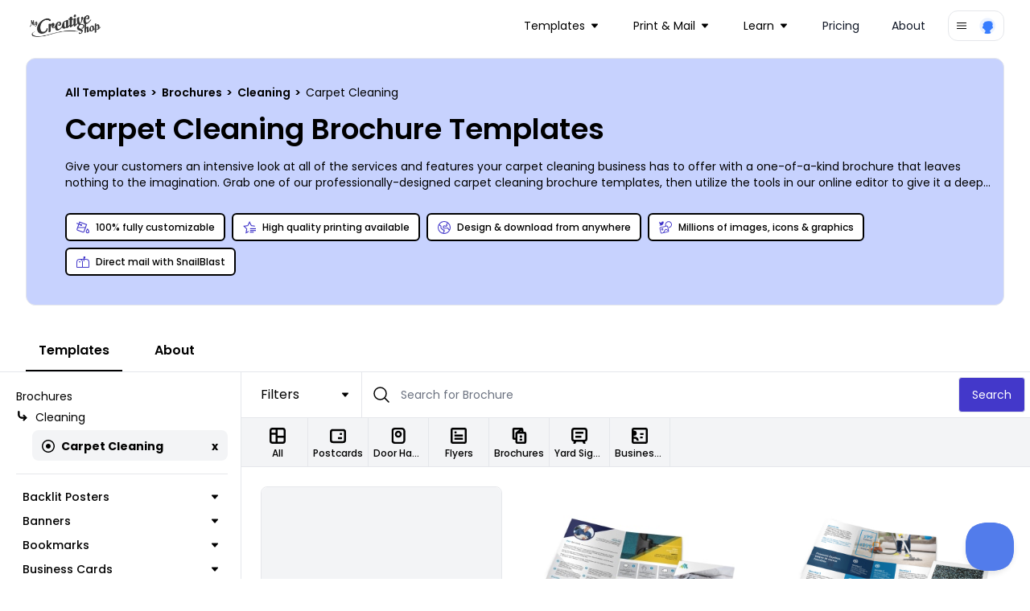

--- FILE ---
content_type: text/html; charset=utf-8
request_url: https://www.google.com/recaptcha/api2/anchor?ar=1&k=6LethcsrAAAAANkzz4vdUIDTf4hDGGo0QpLvt2eb&co=aHR0cHM6Ly93d3cubXljcmVhdGl2ZXNob3AuY29tOjQ0Mw..&hl=en&v=N67nZn4AqZkNcbeMu4prBgzg&size=invisible&anchor-ms=20000&execute-ms=30000&cb=b5bmepqm3via
body_size: 48753
content:
<!DOCTYPE HTML><html dir="ltr" lang="en"><head><meta http-equiv="Content-Type" content="text/html; charset=UTF-8">
<meta http-equiv="X-UA-Compatible" content="IE=edge">
<title>reCAPTCHA</title>
<style type="text/css">
/* cyrillic-ext */
@font-face {
  font-family: 'Roboto';
  font-style: normal;
  font-weight: 400;
  font-stretch: 100%;
  src: url(//fonts.gstatic.com/s/roboto/v48/KFO7CnqEu92Fr1ME7kSn66aGLdTylUAMa3GUBHMdazTgWw.woff2) format('woff2');
  unicode-range: U+0460-052F, U+1C80-1C8A, U+20B4, U+2DE0-2DFF, U+A640-A69F, U+FE2E-FE2F;
}
/* cyrillic */
@font-face {
  font-family: 'Roboto';
  font-style: normal;
  font-weight: 400;
  font-stretch: 100%;
  src: url(//fonts.gstatic.com/s/roboto/v48/KFO7CnqEu92Fr1ME7kSn66aGLdTylUAMa3iUBHMdazTgWw.woff2) format('woff2');
  unicode-range: U+0301, U+0400-045F, U+0490-0491, U+04B0-04B1, U+2116;
}
/* greek-ext */
@font-face {
  font-family: 'Roboto';
  font-style: normal;
  font-weight: 400;
  font-stretch: 100%;
  src: url(//fonts.gstatic.com/s/roboto/v48/KFO7CnqEu92Fr1ME7kSn66aGLdTylUAMa3CUBHMdazTgWw.woff2) format('woff2');
  unicode-range: U+1F00-1FFF;
}
/* greek */
@font-face {
  font-family: 'Roboto';
  font-style: normal;
  font-weight: 400;
  font-stretch: 100%;
  src: url(//fonts.gstatic.com/s/roboto/v48/KFO7CnqEu92Fr1ME7kSn66aGLdTylUAMa3-UBHMdazTgWw.woff2) format('woff2');
  unicode-range: U+0370-0377, U+037A-037F, U+0384-038A, U+038C, U+038E-03A1, U+03A3-03FF;
}
/* math */
@font-face {
  font-family: 'Roboto';
  font-style: normal;
  font-weight: 400;
  font-stretch: 100%;
  src: url(//fonts.gstatic.com/s/roboto/v48/KFO7CnqEu92Fr1ME7kSn66aGLdTylUAMawCUBHMdazTgWw.woff2) format('woff2');
  unicode-range: U+0302-0303, U+0305, U+0307-0308, U+0310, U+0312, U+0315, U+031A, U+0326-0327, U+032C, U+032F-0330, U+0332-0333, U+0338, U+033A, U+0346, U+034D, U+0391-03A1, U+03A3-03A9, U+03B1-03C9, U+03D1, U+03D5-03D6, U+03F0-03F1, U+03F4-03F5, U+2016-2017, U+2034-2038, U+203C, U+2040, U+2043, U+2047, U+2050, U+2057, U+205F, U+2070-2071, U+2074-208E, U+2090-209C, U+20D0-20DC, U+20E1, U+20E5-20EF, U+2100-2112, U+2114-2115, U+2117-2121, U+2123-214F, U+2190, U+2192, U+2194-21AE, U+21B0-21E5, U+21F1-21F2, U+21F4-2211, U+2213-2214, U+2216-22FF, U+2308-230B, U+2310, U+2319, U+231C-2321, U+2336-237A, U+237C, U+2395, U+239B-23B7, U+23D0, U+23DC-23E1, U+2474-2475, U+25AF, U+25B3, U+25B7, U+25BD, U+25C1, U+25CA, U+25CC, U+25FB, U+266D-266F, U+27C0-27FF, U+2900-2AFF, U+2B0E-2B11, U+2B30-2B4C, U+2BFE, U+3030, U+FF5B, U+FF5D, U+1D400-1D7FF, U+1EE00-1EEFF;
}
/* symbols */
@font-face {
  font-family: 'Roboto';
  font-style: normal;
  font-weight: 400;
  font-stretch: 100%;
  src: url(//fonts.gstatic.com/s/roboto/v48/KFO7CnqEu92Fr1ME7kSn66aGLdTylUAMaxKUBHMdazTgWw.woff2) format('woff2');
  unicode-range: U+0001-000C, U+000E-001F, U+007F-009F, U+20DD-20E0, U+20E2-20E4, U+2150-218F, U+2190, U+2192, U+2194-2199, U+21AF, U+21E6-21F0, U+21F3, U+2218-2219, U+2299, U+22C4-22C6, U+2300-243F, U+2440-244A, U+2460-24FF, U+25A0-27BF, U+2800-28FF, U+2921-2922, U+2981, U+29BF, U+29EB, U+2B00-2BFF, U+4DC0-4DFF, U+FFF9-FFFB, U+10140-1018E, U+10190-1019C, U+101A0, U+101D0-101FD, U+102E0-102FB, U+10E60-10E7E, U+1D2C0-1D2D3, U+1D2E0-1D37F, U+1F000-1F0FF, U+1F100-1F1AD, U+1F1E6-1F1FF, U+1F30D-1F30F, U+1F315, U+1F31C, U+1F31E, U+1F320-1F32C, U+1F336, U+1F378, U+1F37D, U+1F382, U+1F393-1F39F, U+1F3A7-1F3A8, U+1F3AC-1F3AF, U+1F3C2, U+1F3C4-1F3C6, U+1F3CA-1F3CE, U+1F3D4-1F3E0, U+1F3ED, U+1F3F1-1F3F3, U+1F3F5-1F3F7, U+1F408, U+1F415, U+1F41F, U+1F426, U+1F43F, U+1F441-1F442, U+1F444, U+1F446-1F449, U+1F44C-1F44E, U+1F453, U+1F46A, U+1F47D, U+1F4A3, U+1F4B0, U+1F4B3, U+1F4B9, U+1F4BB, U+1F4BF, U+1F4C8-1F4CB, U+1F4D6, U+1F4DA, U+1F4DF, U+1F4E3-1F4E6, U+1F4EA-1F4ED, U+1F4F7, U+1F4F9-1F4FB, U+1F4FD-1F4FE, U+1F503, U+1F507-1F50B, U+1F50D, U+1F512-1F513, U+1F53E-1F54A, U+1F54F-1F5FA, U+1F610, U+1F650-1F67F, U+1F687, U+1F68D, U+1F691, U+1F694, U+1F698, U+1F6AD, U+1F6B2, U+1F6B9-1F6BA, U+1F6BC, U+1F6C6-1F6CF, U+1F6D3-1F6D7, U+1F6E0-1F6EA, U+1F6F0-1F6F3, U+1F6F7-1F6FC, U+1F700-1F7FF, U+1F800-1F80B, U+1F810-1F847, U+1F850-1F859, U+1F860-1F887, U+1F890-1F8AD, U+1F8B0-1F8BB, U+1F8C0-1F8C1, U+1F900-1F90B, U+1F93B, U+1F946, U+1F984, U+1F996, U+1F9E9, U+1FA00-1FA6F, U+1FA70-1FA7C, U+1FA80-1FA89, U+1FA8F-1FAC6, U+1FACE-1FADC, U+1FADF-1FAE9, U+1FAF0-1FAF8, U+1FB00-1FBFF;
}
/* vietnamese */
@font-face {
  font-family: 'Roboto';
  font-style: normal;
  font-weight: 400;
  font-stretch: 100%;
  src: url(//fonts.gstatic.com/s/roboto/v48/KFO7CnqEu92Fr1ME7kSn66aGLdTylUAMa3OUBHMdazTgWw.woff2) format('woff2');
  unicode-range: U+0102-0103, U+0110-0111, U+0128-0129, U+0168-0169, U+01A0-01A1, U+01AF-01B0, U+0300-0301, U+0303-0304, U+0308-0309, U+0323, U+0329, U+1EA0-1EF9, U+20AB;
}
/* latin-ext */
@font-face {
  font-family: 'Roboto';
  font-style: normal;
  font-weight: 400;
  font-stretch: 100%;
  src: url(//fonts.gstatic.com/s/roboto/v48/KFO7CnqEu92Fr1ME7kSn66aGLdTylUAMa3KUBHMdazTgWw.woff2) format('woff2');
  unicode-range: U+0100-02BA, U+02BD-02C5, U+02C7-02CC, U+02CE-02D7, U+02DD-02FF, U+0304, U+0308, U+0329, U+1D00-1DBF, U+1E00-1E9F, U+1EF2-1EFF, U+2020, U+20A0-20AB, U+20AD-20C0, U+2113, U+2C60-2C7F, U+A720-A7FF;
}
/* latin */
@font-face {
  font-family: 'Roboto';
  font-style: normal;
  font-weight: 400;
  font-stretch: 100%;
  src: url(//fonts.gstatic.com/s/roboto/v48/KFO7CnqEu92Fr1ME7kSn66aGLdTylUAMa3yUBHMdazQ.woff2) format('woff2');
  unicode-range: U+0000-00FF, U+0131, U+0152-0153, U+02BB-02BC, U+02C6, U+02DA, U+02DC, U+0304, U+0308, U+0329, U+2000-206F, U+20AC, U+2122, U+2191, U+2193, U+2212, U+2215, U+FEFF, U+FFFD;
}
/* cyrillic-ext */
@font-face {
  font-family: 'Roboto';
  font-style: normal;
  font-weight: 500;
  font-stretch: 100%;
  src: url(//fonts.gstatic.com/s/roboto/v48/KFO7CnqEu92Fr1ME7kSn66aGLdTylUAMa3GUBHMdazTgWw.woff2) format('woff2');
  unicode-range: U+0460-052F, U+1C80-1C8A, U+20B4, U+2DE0-2DFF, U+A640-A69F, U+FE2E-FE2F;
}
/* cyrillic */
@font-face {
  font-family: 'Roboto';
  font-style: normal;
  font-weight: 500;
  font-stretch: 100%;
  src: url(//fonts.gstatic.com/s/roboto/v48/KFO7CnqEu92Fr1ME7kSn66aGLdTylUAMa3iUBHMdazTgWw.woff2) format('woff2');
  unicode-range: U+0301, U+0400-045F, U+0490-0491, U+04B0-04B1, U+2116;
}
/* greek-ext */
@font-face {
  font-family: 'Roboto';
  font-style: normal;
  font-weight: 500;
  font-stretch: 100%;
  src: url(//fonts.gstatic.com/s/roboto/v48/KFO7CnqEu92Fr1ME7kSn66aGLdTylUAMa3CUBHMdazTgWw.woff2) format('woff2');
  unicode-range: U+1F00-1FFF;
}
/* greek */
@font-face {
  font-family: 'Roboto';
  font-style: normal;
  font-weight: 500;
  font-stretch: 100%;
  src: url(//fonts.gstatic.com/s/roboto/v48/KFO7CnqEu92Fr1ME7kSn66aGLdTylUAMa3-UBHMdazTgWw.woff2) format('woff2');
  unicode-range: U+0370-0377, U+037A-037F, U+0384-038A, U+038C, U+038E-03A1, U+03A3-03FF;
}
/* math */
@font-face {
  font-family: 'Roboto';
  font-style: normal;
  font-weight: 500;
  font-stretch: 100%;
  src: url(//fonts.gstatic.com/s/roboto/v48/KFO7CnqEu92Fr1ME7kSn66aGLdTylUAMawCUBHMdazTgWw.woff2) format('woff2');
  unicode-range: U+0302-0303, U+0305, U+0307-0308, U+0310, U+0312, U+0315, U+031A, U+0326-0327, U+032C, U+032F-0330, U+0332-0333, U+0338, U+033A, U+0346, U+034D, U+0391-03A1, U+03A3-03A9, U+03B1-03C9, U+03D1, U+03D5-03D6, U+03F0-03F1, U+03F4-03F5, U+2016-2017, U+2034-2038, U+203C, U+2040, U+2043, U+2047, U+2050, U+2057, U+205F, U+2070-2071, U+2074-208E, U+2090-209C, U+20D0-20DC, U+20E1, U+20E5-20EF, U+2100-2112, U+2114-2115, U+2117-2121, U+2123-214F, U+2190, U+2192, U+2194-21AE, U+21B0-21E5, U+21F1-21F2, U+21F4-2211, U+2213-2214, U+2216-22FF, U+2308-230B, U+2310, U+2319, U+231C-2321, U+2336-237A, U+237C, U+2395, U+239B-23B7, U+23D0, U+23DC-23E1, U+2474-2475, U+25AF, U+25B3, U+25B7, U+25BD, U+25C1, U+25CA, U+25CC, U+25FB, U+266D-266F, U+27C0-27FF, U+2900-2AFF, U+2B0E-2B11, U+2B30-2B4C, U+2BFE, U+3030, U+FF5B, U+FF5D, U+1D400-1D7FF, U+1EE00-1EEFF;
}
/* symbols */
@font-face {
  font-family: 'Roboto';
  font-style: normal;
  font-weight: 500;
  font-stretch: 100%;
  src: url(//fonts.gstatic.com/s/roboto/v48/KFO7CnqEu92Fr1ME7kSn66aGLdTylUAMaxKUBHMdazTgWw.woff2) format('woff2');
  unicode-range: U+0001-000C, U+000E-001F, U+007F-009F, U+20DD-20E0, U+20E2-20E4, U+2150-218F, U+2190, U+2192, U+2194-2199, U+21AF, U+21E6-21F0, U+21F3, U+2218-2219, U+2299, U+22C4-22C6, U+2300-243F, U+2440-244A, U+2460-24FF, U+25A0-27BF, U+2800-28FF, U+2921-2922, U+2981, U+29BF, U+29EB, U+2B00-2BFF, U+4DC0-4DFF, U+FFF9-FFFB, U+10140-1018E, U+10190-1019C, U+101A0, U+101D0-101FD, U+102E0-102FB, U+10E60-10E7E, U+1D2C0-1D2D3, U+1D2E0-1D37F, U+1F000-1F0FF, U+1F100-1F1AD, U+1F1E6-1F1FF, U+1F30D-1F30F, U+1F315, U+1F31C, U+1F31E, U+1F320-1F32C, U+1F336, U+1F378, U+1F37D, U+1F382, U+1F393-1F39F, U+1F3A7-1F3A8, U+1F3AC-1F3AF, U+1F3C2, U+1F3C4-1F3C6, U+1F3CA-1F3CE, U+1F3D4-1F3E0, U+1F3ED, U+1F3F1-1F3F3, U+1F3F5-1F3F7, U+1F408, U+1F415, U+1F41F, U+1F426, U+1F43F, U+1F441-1F442, U+1F444, U+1F446-1F449, U+1F44C-1F44E, U+1F453, U+1F46A, U+1F47D, U+1F4A3, U+1F4B0, U+1F4B3, U+1F4B9, U+1F4BB, U+1F4BF, U+1F4C8-1F4CB, U+1F4D6, U+1F4DA, U+1F4DF, U+1F4E3-1F4E6, U+1F4EA-1F4ED, U+1F4F7, U+1F4F9-1F4FB, U+1F4FD-1F4FE, U+1F503, U+1F507-1F50B, U+1F50D, U+1F512-1F513, U+1F53E-1F54A, U+1F54F-1F5FA, U+1F610, U+1F650-1F67F, U+1F687, U+1F68D, U+1F691, U+1F694, U+1F698, U+1F6AD, U+1F6B2, U+1F6B9-1F6BA, U+1F6BC, U+1F6C6-1F6CF, U+1F6D3-1F6D7, U+1F6E0-1F6EA, U+1F6F0-1F6F3, U+1F6F7-1F6FC, U+1F700-1F7FF, U+1F800-1F80B, U+1F810-1F847, U+1F850-1F859, U+1F860-1F887, U+1F890-1F8AD, U+1F8B0-1F8BB, U+1F8C0-1F8C1, U+1F900-1F90B, U+1F93B, U+1F946, U+1F984, U+1F996, U+1F9E9, U+1FA00-1FA6F, U+1FA70-1FA7C, U+1FA80-1FA89, U+1FA8F-1FAC6, U+1FACE-1FADC, U+1FADF-1FAE9, U+1FAF0-1FAF8, U+1FB00-1FBFF;
}
/* vietnamese */
@font-face {
  font-family: 'Roboto';
  font-style: normal;
  font-weight: 500;
  font-stretch: 100%;
  src: url(//fonts.gstatic.com/s/roboto/v48/KFO7CnqEu92Fr1ME7kSn66aGLdTylUAMa3OUBHMdazTgWw.woff2) format('woff2');
  unicode-range: U+0102-0103, U+0110-0111, U+0128-0129, U+0168-0169, U+01A0-01A1, U+01AF-01B0, U+0300-0301, U+0303-0304, U+0308-0309, U+0323, U+0329, U+1EA0-1EF9, U+20AB;
}
/* latin-ext */
@font-face {
  font-family: 'Roboto';
  font-style: normal;
  font-weight: 500;
  font-stretch: 100%;
  src: url(//fonts.gstatic.com/s/roboto/v48/KFO7CnqEu92Fr1ME7kSn66aGLdTylUAMa3KUBHMdazTgWw.woff2) format('woff2');
  unicode-range: U+0100-02BA, U+02BD-02C5, U+02C7-02CC, U+02CE-02D7, U+02DD-02FF, U+0304, U+0308, U+0329, U+1D00-1DBF, U+1E00-1E9F, U+1EF2-1EFF, U+2020, U+20A0-20AB, U+20AD-20C0, U+2113, U+2C60-2C7F, U+A720-A7FF;
}
/* latin */
@font-face {
  font-family: 'Roboto';
  font-style: normal;
  font-weight: 500;
  font-stretch: 100%;
  src: url(//fonts.gstatic.com/s/roboto/v48/KFO7CnqEu92Fr1ME7kSn66aGLdTylUAMa3yUBHMdazQ.woff2) format('woff2');
  unicode-range: U+0000-00FF, U+0131, U+0152-0153, U+02BB-02BC, U+02C6, U+02DA, U+02DC, U+0304, U+0308, U+0329, U+2000-206F, U+20AC, U+2122, U+2191, U+2193, U+2212, U+2215, U+FEFF, U+FFFD;
}
/* cyrillic-ext */
@font-face {
  font-family: 'Roboto';
  font-style: normal;
  font-weight: 900;
  font-stretch: 100%;
  src: url(//fonts.gstatic.com/s/roboto/v48/KFO7CnqEu92Fr1ME7kSn66aGLdTylUAMa3GUBHMdazTgWw.woff2) format('woff2');
  unicode-range: U+0460-052F, U+1C80-1C8A, U+20B4, U+2DE0-2DFF, U+A640-A69F, U+FE2E-FE2F;
}
/* cyrillic */
@font-face {
  font-family: 'Roboto';
  font-style: normal;
  font-weight: 900;
  font-stretch: 100%;
  src: url(//fonts.gstatic.com/s/roboto/v48/KFO7CnqEu92Fr1ME7kSn66aGLdTylUAMa3iUBHMdazTgWw.woff2) format('woff2');
  unicode-range: U+0301, U+0400-045F, U+0490-0491, U+04B0-04B1, U+2116;
}
/* greek-ext */
@font-face {
  font-family: 'Roboto';
  font-style: normal;
  font-weight: 900;
  font-stretch: 100%;
  src: url(//fonts.gstatic.com/s/roboto/v48/KFO7CnqEu92Fr1ME7kSn66aGLdTylUAMa3CUBHMdazTgWw.woff2) format('woff2');
  unicode-range: U+1F00-1FFF;
}
/* greek */
@font-face {
  font-family: 'Roboto';
  font-style: normal;
  font-weight: 900;
  font-stretch: 100%;
  src: url(//fonts.gstatic.com/s/roboto/v48/KFO7CnqEu92Fr1ME7kSn66aGLdTylUAMa3-UBHMdazTgWw.woff2) format('woff2');
  unicode-range: U+0370-0377, U+037A-037F, U+0384-038A, U+038C, U+038E-03A1, U+03A3-03FF;
}
/* math */
@font-face {
  font-family: 'Roboto';
  font-style: normal;
  font-weight: 900;
  font-stretch: 100%;
  src: url(//fonts.gstatic.com/s/roboto/v48/KFO7CnqEu92Fr1ME7kSn66aGLdTylUAMawCUBHMdazTgWw.woff2) format('woff2');
  unicode-range: U+0302-0303, U+0305, U+0307-0308, U+0310, U+0312, U+0315, U+031A, U+0326-0327, U+032C, U+032F-0330, U+0332-0333, U+0338, U+033A, U+0346, U+034D, U+0391-03A1, U+03A3-03A9, U+03B1-03C9, U+03D1, U+03D5-03D6, U+03F0-03F1, U+03F4-03F5, U+2016-2017, U+2034-2038, U+203C, U+2040, U+2043, U+2047, U+2050, U+2057, U+205F, U+2070-2071, U+2074-208E, U+2090-209C, U+20D0-20DC, U+20E1, U+20E5-20EF, U+2100-2112, U+2114-2115, U+2117-2121, U+2123-214F, U+2190, U+2192, U+2194-21AE, U+21B0-21E5, U+21F1-21F2, U+21F4-2211, U+2213-2214, U+2216-22FF, U+2308-230B, U+2310, U+2319, U+231C-2321, U+2336-237A, U+237C, U+2395, U+239B-23B7, U+23D0, U+23DC-23E1, U+2474-2475, U+25AF, U+25B3, U+25B7, U+25BD, U+25C1, U+25CA, U+25CC, U+25FB, U+266D-266F, U+27C0-27FF, U+2900-2AFF, U+2B0E-2B11, U+2B30-2B4C, U+2BFE, U+3030, U+FF5B, U+FF5D, U+1D400-1D7FF, U+1EE00-1EEFF;
}
/* symbols */
@font-face {
  font-family: 'Roboto';
  font-style: normal;
  font-weight: 900;
  font-stretch: 100%;
  src: url(//fonts.gstatic.com/s/roboto/v48/KFO7CnqEu92Fr1ME7kSn66aGLdTylUAMaxKUBHMdazTgWw.woff2) format('woff2');
  unicode-range: U+0001-000C, U+000E-001F, U+007F-009F, U+20DD-20E0, U+20E2-20E4, U+2150-218F, U+2190, U+2192, U+2194-2199, U+21AF, U+21E6-21F0, U+21F3, U+2218-2219, U+2299, U+22C4-22C6, U+2300-243F, U+2440-244A, U+2460-24FF, U+25A0-27BF, U+2800-28FF, U+2921-2922, U+2981, U+29BF, U+29EB, U+2B00-2BFF, U+4DC0-4DFF, U+FFF9-FFFB, U+10140-1018E, U+10190-1019C, U+101A0, U+101D0-101FD, U+102E0-102FB, U+10E60-10E7E, U+1D2C0-1D2D3, U+1D2E0-1D37F, U+1F000-1F0FF, U+1F100-1F1AD, U+1F1E6-1F1FF, U+1F30D-1F30F, U+1F315, U+1F31C, U+1F31E, U+1F320-1F32C, U+1F336, U+1F378, U+1F37D, U+1F382, U+1F393-1F39F, U+1F3A7-1F3A8, U+1F3AC-1F3AF, U+1F3C2, U+1F3C4-1F3C6, U+1F3CA-1F3CE, U+1F3D4-1F3E0, U+1F3ED, U+1F3F1-1F3F3, U+1F3F5-1F3F7, U+1F408, U+1F415, U+1F41F, U+1F426, U+1F43F, U+1F441-1F442, U+1F444, U+1F446-1F449, U+1F44C-1F44E, U+1F453, U+1F46A, U+1F47D, U+1F4A3, U+1F4B0, U+1F4B3, U+1F4B9, U+1F4BB, U+1F4BF, U+1F4C8-1F4CB, U+1F4D6, U+1F4DA, U+1F4DF, U+1F4E3-1F4E6, U+1F4EA-1F4ED, U+1F4F7, U+1F4F9-1F4FB, U+1F4FD-1F4FE, U+1F503, U+1F507-1F50B, U+1F50D, U+1F512-1F513, U+1F53E-1F54A, U+1F54F-1F5FA, U+1F610, U+1F650-1F67F, U+1F687, U+1F68D, U+1F691, U+1F694, U+1F698, U+1F6AD, U+1F6B2, U+1F6B9-1F6BA, U+1F6BC, U+1F6C6-1F6CF, U+1F6D3-1F6D7, U+1F6E0-1F6EA, U+1F6F0-1F6F3, U+1F6F7-1F6FC, U+1F700-1F7FF, U+1F800-1F80B, U+1F810-1F847, U+1F850-1F859, U+1F860-1F887, U+1F890-1F8AD, U+1F8B0-1F8BB, U+1F8C0-1F8C1, U+1F900-1F90B, U+1F93B, U+1F946, U+1F984, U+1F996, U+1F9E9, U+1FA00-1FA6F, U+1FA70-1FA7C, U+1FA80-1FA89, U+1FA8F-1FAC6, U+1FACE-1FADC, U+1FADF-1FAE9, U+1FAF0-1FAF8, U+1FB00-1FBFF;
}
/* vietnamese */
@font-face {
  font-family: 'Roboto';
  font-style: normal;
  font-weight: 900;
  font-stretch: 100%;
  src: url(//fonts.gstatic.com/s/roboto/v48/KFO7CnqEu92Fr1ME7kSn66aGLdTylUAMa3OUBHMdazTgWw.woff2) format('woff2');
  unicode-range: U+0102-0103, U+0110-0111, U+0128-0129, U+0168-0169, U+01A0-01A1, U+01AF-01B0, U+0300-0301, U+0303-0304, U+0308-0309, U+0323, U+0329, U+1EA0-1EF9, U+20AB;
}
/* latin-ext */
@font-face {
  font-family: 'Roboto';
  font-style: normal;
  font-weight: 900;
  font-stretch: 100%;
  src: url(//fonts.gstatic.com/s/roboto/v48/KFO7CnqEu92Fr1ME7kSn66aGLdTylUAMa3KUBHMdazTgWw.woff2) format('woff2');
  unicode-range: U+0100-02BA, U+02BD-02C5, U+02C7-02CC, U+02CE-02D7, U+02DD-02FF, U+0304, U+0308, U+0329, U+1D00-1DBF, U+1E00-1E9F, U+1EF2-1EFF, U+2020, U+20A0-20AB, U+20AD-20C0, U+2113, U+2C60-2C7F, U+A720-A7FF;
}
/* latin */
@font-face {
  font-family: 'Roboto';
  font-style: normal;
  font-weight: 900;
  font-stretch: 100%;
  src: url(//fonts.gstatic.com/s/roboto/v48/KFO7CnqEu92Fr1ME7kSn66aGLdTylUAMa3yUBHMdazQ.woff2) format('woff2');
  unicode-range: U+0000-00FF, U+0131, U+0152-0153, U+02BB-02BC, U+02C6, U+02DA, U+02DC, U+0304, U+0308, U+0329, U+2000-206F, U+20AC, U+2122, U+2191, U+2193, U+2212, U+2215, U+FEFF, U+FFFD;
}

</style>
<link rel="stylesheet" type="text/css" href="https://www.gstatic.com/recaptcha/releases/N67nZn4AqZkNcbeMu4prBgzg/styles__ltr.css">
<script nonce="mblCS8OULhAq3NCtcIDv8Q" type="text/javascript">window['__recaptcha_api'] = 'https://www.google.com/recaptcha/api2/';</script>
<script type="text/javascript" src="https://www.gstatic.com/recaptcha/releases/N67nZn4AqZkNcbeMu4prBgzg/recaptcha__en.js" nonce="mblCS8OULhAq3NCtcIDv8Q">
      
    </script></head>
<body><div id="rc-anchor-alert" class="rc-anchor-alert"></div>
<input type="hidden" id="recaptcha-token" value="[base64]">
<script type="text/javascript" nonce="mblCS8OULhAq3NCtcIDv8Q">
      recaptcha.anchor.Main.init("[\x22ainput\x22,[\x22bgdata\x22,\x22\x22,\[base64]/[base64]/[base64]/[base64]/[base64]/[base64]/KGcoTywyNTMsTy5PKSxVRyhPLEMpKTpnKE8sMjUzLEMpLE8pKSxsKSksTykpfSxieT1mdW5jdGlvbihDLE8sdSxsKXtmb3IobD0odT1SKEMpLDApO08+MDtPLS0pbD1sPDw4fFooQyk7ZyhDLHUsbCl9LFVHPWZ1bmN0aW9uKEMsTyl7Qy5pLmxlbmd0aD4xMDQ/[base64]/[base64]/[base64]/[base64]/[base64]/[base64]/[base64]\\u003d\x22,\[base64]\\u003d\x22,\x22w7swLwAWw7TDoVrClETDscO8w4gtf3PClRZ2w5nCjlzDpMKhTsKpYsKlSC7CmcKIaWfDmV45c8KtXcOHw5chw4tiCjF3wrR1w689RcOCD8KpwoNCCsO9w4/CpsK9LSp0w75lw5DDlDN3w7DDscK0HT7DusKGw44FB8OtHMKywp3DlcOeO8OIVSxdwr4oLsOzRMKqw5rDvgR9wohXGyZJwoLDh8KHIsOewowYw5TDmMOzwp/CiyhcL8KgZMOvPhHDn1vCrsOAwoDDicKlwr7DtMOMGH5zwp5nRBR+WsOpSSbChcO1c8KEUsKLw5nCqnLDiTUywoZ0w6JCwrzDuVpoDsOewqfDi0tIw7FZAMK6wofCnsOgw6ZuEMKmNCZEwrvDqcK7TcK/[base64]/Ct8K4wozDksOVwpbCuyvCnsOJPjLCrRIHBkdnwovDlcOUBMK8GMKhIkvDsMKCw6w1WMKuAl9rWcK9dcKnQAjCrXDDjsOlwovDncO9acOKwp7DvMKMw4rDh0I7w5Ydw7YjB244di5ZwrXDgVTCgHLCohzDvD/DnmfDrCXDl8OAw4IPIkjCgWJSLMOmwpcUwrbDqcK/wpwFw7sbL8OCIcKCwoV9GsKQwoPCk8Kpw6Naw7Vqw7kDwqJRFMOJwoxUHw/[base64]/w4DCjxYTw6TCocOQwrXDmcOCwrDCosK+IcKMNsKMV28yQsOBO8K9NMK8w7USwpRjQh8rb8KUw6kJbcOmw5HDr8OMw7U+PCvCt8ODNMOzwqzDvGfDhDoCwpEkwrRVwrQhJ8OlU8Kiw7oGQH/Dp0/Cj2rClcOBbyduRjEDw7vDkGl6IcK/wp5EwrYVwrvDjk/DlsKqdMKvb8KwCMOhwqMiwoAtWkRFGWxAwrVNw5YOw7sURD/DhcKEWcOdw5hkwpvCmcKDw6XCn2NKw7nDksKEeMKwwqTCm8KdIFnCtwPDk8KOwrHDjMKkVcOPQCjCkMKbwqzDty7CvsOBFT7CsMKpQkVpw41sw4LDh0LDnETDtcOrw7cwCXjDgg/DjcKfS8O2bsOBc8OwWSjDqVJKwr5cY8ObQz1TRCZ/wpDCtMKSGEHDkMOgw6rDksO6AGh/VALDlMOacMKOcAk8KHkdwofCmBJew7vDp8OrBS1yw4/Cg8KUwpRbw6cxwpjCrWxRw4A7RypCw6TDkcKWwovCsjjCiydJNMKNEMOXwrjDnsK8w5QFJ1dHeA9OQ8OpWMKPCMOTBkXCssK+UcKOHsKowq7CjDfCsDgdWUgFw5bDlsOnLFXDl8KiM3nDpMKLezHDrT7DgV3DnCjCh8KJw6wKw5/ClXRJSW7Cl8ObWMKFwpBmTG3Cs8KiGhUVwqs1JwIeLQNpw6HCo8OUwr5LwrDDisOoN8O9LsKYcxXDn8K5CcOCGsOZw4ohVwPCg8OdNsO8DsKPwoRhHCxEwp7DkkwNPsOCwo3Dp8KLwo4uw6zCnig8ED5JcsKlLMKDw78KwpJ/[base64]/CoiEjUcKrQsOJEsOlL8O7XsOIM8KIw7XCljXDhg/DgMKQTWLCuH/[base64]/[base64]/ChDnDqywWXcOtw63DkH4sdMK8woxNKMO5RRfCv8KzGcKpUsOEJCbCoMKlJMOsBCAQTULDp8K4BsKzwrhxIkhmw7ICW8KCw53DgMOADcKpwo5wQlfDrGjCmXhdLsKGLMOdw5HDjAjDqMKOM8O/CGLDo8OeBkAkPD/CgQ3Ci8Ouw6nCtXbDl1k8w5F0ZQMOKVhOWcKLwrPDgj3CpxfDn8O8w6EXwoBRwppdY8KHd8Kywrh6AjgjaVHDoGQ+b8OMwqp/wpLCsMKjdsKIwoTClcOlwpPClMOTBsKswqpMcMOAwprCnMOCwpXDmMOEw40YJ8KBXMOKw6fCj8K/[base64]/[base64]/Cv8KjAjciVsKew6RvwqrDghHCi8OjUkUJw6shwrtAFsKYaixMZ8KgecO+w6HCvTNgwqwewo3CkGUEw4Ynwr7Dg8OoYMOSw4PDpi8/[base64]/[base64]/CvcKuw6tFTFvCmwHDtFTCmh7DicOWwp9hwrjCoVpVXsKgcSfDiQpvPyHCtiHDkcOrw6nCnsOtwofDpwXCsEAQeMOYwo/CocOOTsKiw5tXworDm8K7wqhqwpkNw5ljKsOlwrlQdcOAwooZw5pobcKIw7tvw7HDu3pFwo/Dn8KFbk3CmxFMGE3ClsONScOzw4fDrsKbwoMMXHnDkMOwwpjCssO9Z8OgKX/CtWl4w4RKw5fClcK7wpvCvsKUecKRw79Xwpx5wpDChsOwXkNzZCVZwoRewowFwqHCi8Kpw7/DqyDDjEDDo8OKCSzCs8KgY8OOXcK8eMKheAvDssODwpARwpbCgGFFMgnCv8KCw5YDXcKHbmHCgTLDi34Uwr1qVghjw6Q6b8OkMVfCnA/ChcOFw51Twptlw6PDvknCqMKdwoE8w7MOwo9DwroEYSXCg8Kpwp0rBcK0G8OiwpwFTQJpBwEDGMKxw743w4TDv3YXwqDDjGQff8KED8KGXMKteMK7w4N4N8OGwplCwonDh3ldwrZ/TsKwwqg7fDFGwrJmKFTDmzVBwrRYA8Osw5jCksKLJXVQwrtnNRzCs0nDssKEw4MRwotzw5LDnnbCucOiwrfCuMOzUyEhw4/[base64]/wrTDq8KZD8K6wr7DoGjChgkID8OEETbCvnvCnksgXGjCqcKQwqgfw6lnScO8YQfCncOKw6/CjMOfB2DDgsOSwo92woF0GVFBRMOSU1U+wozCo8OnEwI+dyNdB8OMF8OwRQPDtzk5ZsOhGsOhXwYKwrnDn8OCZMOSw5scckTDqjp7OlXCu8Oww5rDm37CrQfCrRzCk8OZNk4resKWFgRBwqNEwqTCu8ObYMKucMO4eQNAwq/DvlUQFsOJw6nClMKBdcKOw6rDhsKKdG8Ke8OBDMOTw7PCmEXDj8KtLU7CvMO7TTzDhsOfUyszwp9cwqINwp3Dg1HCr8Kjw4k2VcKUDsOPDcOMYMOZUcKHfsKrLsOvwrAWwpBlwpISwq1JBMOPVUnClMKmMXUdbTJzCsO3YMO1GcKvwo8XcDPCvS/Cr1XDtcK/w5BUUUvDq8O6wpTCrMO6wp7Ck8OSw5FTdcKxEDgAwrXClcOMQVbCkkdLNsKNGUrCpcKIwphESsKWwqs4woPDksOzMksRwoLCn8O6MlQLwonDkibCjhPCssOBAsO6JAQcw5/DuQrDmCfDjhAkw6xPGMOAwrvDsj1rwodDwrwJa8O7woAvNSjDijrDjMO8wrJdKMK1w69gw7ZewotIw5tzwrUWw6/CksKnC3bCs1pVw6s8woXDvgLDiHhQwqBfwrhgwqwow5vDhXoTc8KaBsOUw4nClMOCw5NPwp/DhcOqwpbDuFETwp4pw4nDoQrCunPDkHLDrHjCkcOOw5/DhMOPZ3tewrwfwr3CnkTCkMK3w6PDt0RcfkbDrsO1G3UPHMOfbipNw5vDrmDCisOaNmnCl8K/G8Ofw5/DicOEw7fDssOmw6nCvEtdwq57IMKrw7xBwrZjw5/CszbDj8KaUgfCr8ODV2jDgsKOUWV+AsO0ZcK0woPCjMK1w7PCimY9clbDicKqw6BUwoXDqBnCscKww5vCpMO4wq1swqXDucKYTXnDjFhzDyPDggNHw7NTGQrCoAPCo8KqRSTDlMKDwpY7Fjx/[base64]/Clj3CmxZIBMKKw6jDnALDklU6O8OAwqNcwp1pfSfCrUxpTsKfwqHCs8ODw5xIV8KuG8Kqw5xwwps9wo3Dh8KAwrsvaWDCkMO/wp0hwp08CcK8YsOkw7HCvy0fUMKdN8Kow7PCm8O9dB4zw6/CmCbCuiDCm1N0P0sJOCPDqsO0NwkxwovCigfCqzrCrMO8wq7Dh8K2bx/CuAjCkBtAEW3CjWzDhz3DpsOwShrCoMKAwr3CpkN0w4x9w43CjBbCk8KPHMO0wovDisOYwqLCkiF7w6TDui1Iw5/CtMO8wrvCgAdOwqTCq33CjcKlI8K4wrHDp1czwopQVELCocKgwo4Dwqdgd3ZCw6LCihlGwr98wqvDqjcqbE1rwqYHwr3CvSA0w5VOwrTDgFbDvMKDNsKpwpTCj8KHRMKtw4c3b8KYw6A6wrQSw5jDvsOhDC8Zwr/CucKGwokVw4HDvBLDt8KZSyTDmiY0w6DCr8KSw69awoNEasODehN3JGtPIMKcKsKiwptYeRjCksO/fEnCnMOhw5bDtMKgw5YRTsKid8OiMcOxKGBgw5wnPmXCosKcw6omw7c1aQZiwpnDmTnCncKYw61IwoZPYMO6T8K/woo/[base64]/Cj8KcdcOCw63CjAXCvg4xHMOoB8KxwoTDpxDDmMKEwonCjMKgwqkpNjDCv8OWPDd5b8Ktwp1Ow5oWwqnDpF1WwpR5wrHCnzVqSW84XHbCqsOKIsKjchpUw7dFYcOWw5QVccKxwp8Zw5LCkGEORMKUSE92OsOgZWrCkkPCtsOYNQrDhgV5wqpcYW8HwpbDqh/CtG5/OXUtwq3DvzZMwrNbwoNRwq5gBcKWw7DDt17DqsO/woLDp8Ohw7kXAsOBwrl1w6Yqw55eX8OwD8Kvw4DDjcKMwqjCmFzDvcKnw7jDhcKvwrxveHhKwpfDnnHClsKkXmYlf8OzYVRSw4bDpcKrw6vDihAHwoY4wpgzwrrDosO6LnYDw6TCj8OKYcOVw6tABnPDvsO2EDZAw6o4HcOswp/DuyfDkVPCscKdQlbCtcORwrTDosO4ezHCicOSw69bfmjCvcOjwrZQwoPDk05xUyTDmRbClcKIVwTDl8OZK2VyYcOtC8KHeMOywo8Owq/[base64]/woXCjC7CucODPsOxWcOdwpjCjBxYNQl7ViTChkTDsh7DqW/[base64]/woJHNsOcCMKTYWzDuMKqwqDDsFNoWSUhw6MAU8KywqDCqcO5f1lBw6NmGcO2T27DmsKcwqdPH8OEcV/[base64]/CpsKcwrfCpULDtMOtaMK4UcOIMBclwrojM0gjwqwLwrXCtcOUwrNfalrDlsOJwpXCjEXDi8O3woZHZ8OywqtvBcOkQRPCugFiwq8mFULDpX3Dij7DocKuOsK7CCjDu8OAwr/DjQxyw5fCksO+wrLDocO6f8KDfk91N8O5w6ciJTzCuh/CuwTDssO5JXYUwrROUTFpAMKmwqbClsOcdFPCjQ4IQy4iN2fDl3A2NSbDmn3DmjdjN2/CtMOewqLDm8OWw4LCgzYew7bCjcOHwp8KFcKpfMKCwpJGw5I+w5fCtcODwq5/[base64]/Dn2TCoVnDp8K9QMOpB3AvwodPAFDCuMKPFMKew68jw70Cw6gpwqPDlMKWwrDDtWcJBFzDp8Ouw7LDg8OQwrnDjAhCwotbw7HDrmfCpcOxUMK9woHDo8K2RsK+eShuD8O/wqvCjT7DgMOmG8Kpw49hw5QwwoLDucO+wr/Dr3rCm8OiFcK4wq/DpcKVY8KCwrdzw7xLw6pkIMO3wrBAwqplTmjCkh3DoMOSDcKOw4HCsU7DoQBXWE7DvcOOw7HDr8O2w5XCgcOKwqPDhmrCmVcdwrdPwo/DncKUwr/DncO6worCiynDmMOsdEtrdXZFwqzDmWrCk8KyLsKlHMObw6fDjcOyKsKJwprCgGjDvcOkc8OEDRfDsn0SwqJtwrF+TcO2woLClgkpwqlnFCxCw4vCkHDDu8K7RsOhw4jCoyI2fiHDmiIUQRXDkX9QwqF/Q8Kew7BiVsKnw4kwwrVjRsKYJ8KAwqbDsMKdwqhQAlfDlwLCjS8pRUUKw4AVwqrCvsKbw74TcMOSw4jCkjLCvjfCjHnCh8KtwqdCw6DDnMKFTcO+cMKLwp4FwqF5HBXDtsO1wpHCpMKXGUrCv8Kkw7PDiB8Ow7UXw7R/[base64]/w6HDq8Ktex5nw7LDv8K7a8Krw5TDqiMnfR7Cv8KOLMK+w67Cpy3CmsO4w6HCtcO0fwFPRsKYw4wYwozCgcOxwrnDuhbCjcO2wooeKcOYw6klNsKhwr9MNMKhP8KLw7tVFsKxZMOawrTDnCYaw5dhw540w6wYEcOww7Ziw70Gw4EawqLCv8OpwrJbM1/Ds8KUw4grT8Kxw4oxwrk7w7nClFXCnyVfwpXDjMOTw4JLw5k4AcK1acK5w6fCtSfCjXLDn3bDncKYBMOyZ8KtN8KoFsOgw5NKw4vChcKNw6vChcO0wo/DtMOPYjgvw7hVWsOcJRvDt8KcY3vDu0N5dMKKE8ONcMKWwp59w7xSwpltw7JgR1YIK23DqlwRwofDvcKvfyDDsFzDjMODwrdjwpvDh2fDgMOeHcKoOjYhO8OlW8KACDnDj0TDpghKY8KGwqLDtMKRwrLDqw/DqcOnw7LDvFrCuyxUw78Rw5A8wo9Pw4zDiMKIw4bCiMOJwr4EYhY2N1DChMOtwowlUMKPQk9Uw6Ulw5XDl8KBwqsWw7J0wrbCgsO/[base64]/[base64]/CgcK/wqTCs8KzcMKNw7DDvHUVG8KKwoxiwr/CoMK1BxHCvcK5w4nCizI0w5/[base64]/[base64]/IsKxw7Qmw49Bw4IuW2LCoGzChR7CucO1A2MxDWPClE8vwrsKeArCq8O/O18+CcKuwrNdw4/DiRzDk8KHw7Yow7jDtMKrw4lAUMKIw5FFw7LDg8OYSmDCq2/DnsOCwrtLVCnCocK+GUrChsKaV8KtZHpRKcO8w5HDksOqE3vDrsO0wq9wf3nDpMOJLAvCtMOiUwbDkMOEwoV7wrHClxHDqQkCw70iBsKqwqlSw7J5cMOwc1A/b3clcsO9SWcGU8Ouw5tRCD/DhGTCpgodWgQWw6/CksKEScKYw4dMNcKNwo91XjjClmDCvk9Mwphlw6DCuzXCnsK5wqfDuhzCpmzCmzYbBMODfsK5wpUGH3bDssKIHsKFwpfCjh5zw5bDmsKWIiNQwpJ8csKGw5gOw5vDhHrCpGzChWnCnjQ3w4YcJwfCljLDi8KQw6hiTB/DjMKWUx46wp/DlcOWw53DsR1IbMKHwo98w7gFDcOPK8OUX8KBwrESDMOsK8KAa8Oawq/CpMKQSRUjeBR3NkFUwopkw7TDtMKWYMOGaQvDmcKLS1YhHMO5IcONw4PCisKjdQBQw4rCnCnDvUbCjMOjwrbDtzxjw4F/NiDCpXHCmsKXwqhncx8+LEDDjUXCsljCjcKZMMOwwqPCgyx/wobCs8K7EsKLSsOKw5dLNMKoQnwjFsKBwoVpJ3xXXsOVwoBPOWMUw7bDqEpFw6HDlsORS8OMV1/[base64]/Ds8K5TMOIPEpIQWfDrCnDtcKtQ2d8ah9GAVvDtixJag48w6PDkcOeOMOUWFYcw6bDsifDkTDCpcK5w7PCnRd3YMOAwr0hbsK/eUnCmAnCpsKtwoxdwpfCtX/CnsKeGUsFw6zDlsO+XMOPH8K+wqXDlUvCvEIAeXnCjsK4wpfDhsKuOlTDmcO2wpTCqhhNR3bDrMOuGsK/BnLDpcORIsORH3fDscOuU8KgWhTDpsKBM8OSw7I0w4B9wrjCsMKzKMK0w4ouw5NXfn/CgsO/csKYwqXCt8OYwrBsw4zCi8OCJUQPwr3CncO6woEPw6bDu8Ksw6Amwo7CtlrDnXhiPhJcw4g9wrrCmnPCoiHCn2NvdEwnP8ODFcO6wrfCpBbDrCvCrsONZkMMXsKQeg0ew5RTd3BAwqQVwpHCvcKXw4nCpcOETQZjw7/Ct8Kyw4JJCMKhOCLCpMKmw6hAw5UXTz/DucO3IToGBwbDsQ/CgAAtw6g0woUBH8OZwoxjTsOEw5gFfsO3w6E4HQg/[base64]/w5pABDYpwqHCl8OowpPCiCB5W2hJPEvCtMOtwqfDuMO8woAKw5Erw4fDhMOEw7tXb3fCsnrDnXVRS3XDoMKoIMK/Ck12wqDDsUglZwbCk8KWwqQyTcOdagxZHUhdwrNgw5PDv8OIw7LDmScKw43CicKWw4rCrCoBbwd8wp/[base64]/DiMOFY8OdwpAiwpgicRPCrsKuwrLCpsOSw4nDoMO7wqjCtMONwpnCvsOMecKVMCjDoETCrMOif8OhwpojXwhfNybCpwc4TD7Cry8NwrYLPEgIKsK5wpfCvcO2wqjDtDLDoFHCgXsgY8OLfMKTwphTIGrCslNRwpgpwqnChAJEwpzCoi/Dl0IhRg/DryfDshV4w5kPQsKLMMKqAXrDo8KNwr3CksKawrvDocONBcKpQsO4woVuwr/DrsK0wq8XwpjDgsKOUVbCiw43wqLCjCvDqk/Cm8O1wpwwwrXCp2HCvgVaBcOtw6rCmcOpHRrClsO8wrsPw7TCrTPCncODbcOzwrDDlMKPwrQwEMOkIMOLw5/DhifCrcOawo/ChFTDuRQNfMO6acKrQcKZw7gjwq/CuAs5F8K5w4/ChAoQHcOXw5LDlcOBKsKAw4vDs8OgwoBHeE8Lwp8rJMOqw6bDngZtwq7DgEvDrhfDpMKbwp4ZccKTw4UTKytYw5/DiCx/F00wW8KVfcOMbAfDjErDoig+JBoGw5zCj3kbD8KBDsOnRB3DiXZ/KsKLw6EIHsOnwp1ad8KpwqbCo2ESDWtkQQdYP8Ofw7PDhsKWG8Kqw7lAwpzCqWHCiXVVw6/CnSfCicODwoZGworDm0PCsHxMwqkjwrfDiyo1w4Q2w7PCiwrCrClRDUFYVgRSwo7ClMOwKcKqZx0yZsO3wrHCj8O7w7XCrMO/w5MsLi/[base64]/DonZablDClyfDpA9ROUYbe8OrT1k8w5hPKgwgZi3DqAAAwpvDrcOHwpwTGQnDs0Ylwrgcw6PCsT83AcKnchFdwqx/[base64]/CsMO0w7kLw6cow7/Chk9kcUFPwqnDk8K4wpcXw5YFaVAlw7nDtF7DkMOMYEPCgMOww4vCiyDCr1zDqMKBN8OObMO/W8Opwp1WwpRyNlXCicKZUsKoGW56ecKaZsKNw4LCu8Ohw79GZ27CqMKcwqhjY8Ksw6bDql3DtBFzwrcTwo8Hw6zDlg1Hw77CoivDmcKGGA4KLm1Sw5HDvxhqw5JgOCAXTStKw7JWw7zCrkPDjCbCiVNqw7Iwwqxkw4d9esKMLGrDiUDDt8KSwp5KGlJFw7/CnzRvdcOqdMKMCsOeEmIIAMKcKStVwpYlwo98UsOcwpfChcKaW8OVw7HDolxYH33CvU7DnMKPbGPDosO7HCVPOMOgwqsuPUrDulzCpHzDo8KfClvChMKBwrwDIgEYKHbCpgLCsMOBEG5Pw7ZNfS/CuMKZw5kCwowRV8K+w78DwrrCmMOuw5kwM0FdUDLDtsKrFQ/CpMO8w7HCuMK3w5IaLsO0N3F6XhnDkMOJwpdOKmHCmMKUwoxCSEZnwpsoMBnDsSXCjBQHw6rDqDDDo8K8EsOHw7Erw6tRUC45axNVw5PDqDtvw63CmTjCsSA8dWvCnMOxT3bClcOpZsOywpAFwp/Csmd4woUPw79HwqHCu8OYakHCgsKQw7/Dlh/CgcOVw4jDrMOxdsK3w5XDkiI5FMOCw7pHOF9SwoLDlTHCpBotJhjDlDbCsVdCGsOZEjskwrw9w41/wr/CmjHDkgTCtsOoRnYWNcO2WRbCsWgDPVs3woDDrcOqLjVlW8KNEcK6wpgfwrbDocKcw5gcPyc1MFpXN8O7b8O3dcO6BjnDvwPDi2zCnXZ8IxsDwp9/NnrDhwcwGMKRwrUlSsKtw6xqw6Vrw5XCvMKjwqDDrRjDt1XCrxhew4BXwpvDicOAw5vDpTktw6fDkHPCusKaw4wGw67Cn2rCuE1MSUosAyXCu8Kxwqpzwq/DtxzDnsO9w50/w53Ds8OOIMKdCMKkD37Dk3USw5fCoMKgwq3Dq8OYQcOVfQVAwotlRmzDscOBwol/w6rDgH/[base64]/[base64]/[base64]/LF4zasKGABozYyfDoW5Dw5hGdSReScK3cz7CpG95wqNuw5R7XkxFw7jCj8KGUGZYwodyw6Zxw4rDvBzDpBHDmMKCfyLCt1nClcK4D8Klw4oUUMKxGRHDvMK2w4DDgGvCq3vDpUZKwqbCm2nDg8OlRcOpdBdgP3fCmMKqwpo3wq4/[base64]/CosK8LcO+c8KiwrxCJsKmf8KcFWJWTsKIw7dCZGHDl8OHecOkP8O6VVfDucOXw6fCrsOFblzDpTVvw48ow7LDhsK7w4JRwrpnw4/Cg8KuwpUlw789w6QIw7HCi8Kqwr7DryjCg8OTDzPCuWDClF7DhinCiMOnPMK1QsOuw4bCj8ODUS/[base64]/[base64]/DvQInwqzDuTYUw5IUw5NBLMOTw4ICYcKwL8Ovw4JEJsKDfXHCqh/[base64]/KhHCm8KLw79JwrNLw4jCpsK/[base64]/Co8OfFsK9aAU9AhAIw47CoBkbwpLDmsKywqjDkWFzCUHCn8O5JcKOw6VGV0BfEcKDNcOOJRZhSCjDnMO4a34kwoxBw60BFcKUw7HDjcOvD8OGw6UMTMKbwqnCk3nCtD5SP158c8O3w7k7w5ZoI3E/w6bDnWXCu8OUC8OHcxPCnsKiw5Eqw4U/UMOJM1DDklnCvsOowpJSWsKLUFUtw4XChMOaw5l/w7DDkcO3bcK2KTN/wpBoB1FkwoxVwpTDigbDnQPCg8KSwoHDksKrbBTDoMOCUTFww5/DuT43wqpiSzEewpLDrcOSw6TDi8Kif8KjwrXCm8OfcsO4X8OAQcOIwpIAQMOhOMOON8KpOHLCsnDCr2vCvcOYJRbCpcK+YF7Du8OmJMKCSMKdAcOXwp3DhwXDnsOHwqEvP8KqXsOeH2MsdsO5w5LCqcKiw5A/woXDkRfClcOaIgfDoMKlZ3FJwqTDoMObwo40wpvCoDDCrsKBw6Vpw4bCqMKuC8OEw7MBZB0QUFzCncKjPcOXwqHCnSzDg8KNwpLCjcKSwp7DsAYrCz/ClAXCnHIZBA1Jw7YsU8KECFlOw67CuRfDq03Dm8K5BcOuwr8wRMKDwpbCv2fDvRwOw6/Cr8OheGtXwr7Ch21XVMKlIHfDh8O8HcOOwrwHwo8BwosXw5jDix3CjcKkw7Z4w5HCjcKCw5ZVfizCrizCusOhw71jw7HCqUXCo8OBwpLClQhdecK8w5dgw646w7p2b3/[base64]/CnsOzwq8bfjLDscOVHCvCtkhGwoHDqMKBworDi8KdSjJkJylaK1QwQBLDpsOAAhUHwpfDtVTDqcOoNXFPw4gjwpZewqPCg8Klw7V/Y3R+AMOhZyEqw7kdfcKjex/CqMOvw4B6wqTDm8ONMcK+wpHCi23Cs0dhw53DpcOPw6PDg0/[base64]/DuyJSw5FOa1PDr3USwqvCgA42w6DDryDCk8KncMK8w4Afw7J9woUQwqJ7wphhw57DqS9OV8OLKcOmJC/[base64]/CiMOrw6wAZcKRRcKbTw0LwqbDpxXCq8KRST5xOSoPIH/ChSQ/Hks5w4RkUT42IsOXwo0Iw5HClsOow4LCl8O1IRwrw5XCscOfEHQiw5XDmXk6dcKKHkpPbQ/[base64]/[base64]/Dp8KGw7Nkwqx3R8O6w4k7bMOhSnVmGcO2w4bDrS1lwqjCtkzCuDDClHvCmMK+wqpyw4/[base64]/wpV2wpsDwqZ7D8OrDsOhw69JbcOXwr4WSzhNwqkEPW1ww5w0C8OxwrHDtDDDksKpwrTCvznCvSHCgcOBXsODe8KKwoMRwrYHM8Kuwo8Va8KswqsQw6/[base64]/DgoHwo9uEg4YWVArwrxWXMODI8KHBCgDBcKrNTvColfCphXDuMKJwqnCh8KFwqxAwqAQYMKoYcOyB3cCwqBNw7hVESvCscO8MFclwpnDjGbCqS7CskPCsw7DhMO2w4Mqwo1/w6NjQiXCsiLDqWnDp8OzWA41VsOMZkk/cEHDmzUSDnPDlXJiXsO7wpMQWTEtegrDoMK5N1VgwoLDqRTDlsKYw6gWLkPDn8OMfVXDlTlcesK+VkoewpvDmC3DhsKqw5BIw4JPLcOrUWHCsMKUwqtLQEHDrcORcC/DqMOKVsO3wrzCqzsEwrfCgWhPw6osPcOLGVPCg0LDmRXCsMKRNMODwpseecO9MMOvJMOQBsKCYGbDoSMEa8O8P8KiZVIYwoTCscKrwplJCcK5QnbDmsKNw7/Cpl0racOGwoFswrUIw6LChXQYKMKXwqMwHsOlwqNfVUISw5bDm8KHJcKGwo3DjsKqPMKkGg7Du8OzwrhuwrrDhcKKwqDDj8K7ZcORLjgkwpg1d8KURsO1RRogwrcILhnDrWVJaFkGwobCuMK7woEiwpbDv8OuBzjCjDjDv8KtB8K3wp7Dm2/CicOiMsOHM8O+fFh5w4swQsK/LsOfCMK/w6zDlnbDicK3w7MeJsOFKkTDvGJVwrYSUsOuMChZScOKwqpHD3vCp2zDnUvCqA7Crm1OwrIvw6fDsxrCrAoIwrJuw7nDrg3Cu8OXClnDhnnCgsOEwpLDksK7PUfDvsKKw404w4HDjsKHw4zDshEXEg1Gwoh/w48SUBXDjh5Qw6zCv8OiTDItBcOEwoPCsnRpwqNeWsK2wrE8WmfCuUjDqcONVsKqE0tZT8Kkw70gw5/[base64]/wq1QM8KlPcKxw4JDwprCsCvDt8OPw6jDi8OwVcKQB8KUZQMWwr3CqRvCthDDkQNDw4NYw5XCoMOPw6gDIMKWQsO3w4bDoMK3JcOxwrTCnQTCsF/[base64]/CnsOQHMOgwonDiMKOw65MKcKlw63DpUfDul7DjHrDgyfDsMKyT8KBwrzCn8OYw7zCnMKCw7PCtGfDusO6HcOsLQHCg8ONcsKZw5QpHx1xAsO/[base64]/Di37CpCFgesOXwpsFMiPDqTxPVMKJw6nCjFJZwqPCisONdxfCkWvDpcKuZsOsfUXDo8OBARAlQ3MpKHQbwqPDtQzCnB12w5jCjnHCoGhnDcK3wobDgXvDtycVwrHDoMKDYQ/CpMOrIMOTI0whWzXDplFjwoMGw7zDtQ/DsDQDw6XDqsKKQcKsLMK1w5XDmcK9w6tSOcOMMcKLeC/[base64]/ZsKVQivCu8O6wqzDgGTCnBMYZ2YaGcK7T8O0wpnDkyVERG7CtMKhMcKrQgRFLQBbw53CuGYoNVUow4HCuMOCw7hZwojDmXw4ay8Ww5XDlXsHwrPDlMOfw5Egw409MzrCisKRbcKMw4t+OcOow6F2dCPDisOdecO+X8OxVS/CsVXCnSzDi23DpcK6KMK8csOnL2HDuTTDqjzClcOzwqjCoMKAw5woVsOkw5VxFgHDon3Dgn/DiHTDlggSUVzDkMOWw63DpcOOwpfCkWcpainClwBOUcK9wqXCp8KxwpnDvw/[base64]/P8OJAnEZQBF3wq3Cm8Oqw75MdsOhwoodw6oMwrvCiMOGFg9NF0LCtsOJw47DklvDtsKPE8KRAMOPdyTCgsKNfMOhS8KNZxTDqxV4VQXCt8KZM8KFw6XCgcKjJsOkwpcIw4oUw6fDlFl/PAnDt1PDqSdXJMKnccKBa8KNKMKeKMO9wqwUw4nCiDDDlMOaaMOzwpDCi2/[base64]/ChMO1w7HDmcKrw599NMKewrVzZ8OkHMONXsOSw4DDu8KjLXfCkwxTEnMewpk9W8OoWj8BN8OpwrrCtsO9wpBVKcOUw6nDqioswrrDo8O3w4bDt8KzwpFaw43Cj1jDgz/CvcKYwobCj8O7wovCj8OmwpTDhcObQz0EDMKMw75+woEcWHfCqHTCksKKwrfDocKUOcKAw4bDnsO7FRU7fT4lT8O7b8Ojw4LDu07CoTMpwpHCpsK3w53ClCLDglPDogbCtmDDvW1Ww7UWwqlQw4tTw4TChCxNw5sNw57Cs8KXccKKw49SLcK2wqrDtjrCjk5/FGJPMcKbfFHCo8O6w4dVfHLCrMKOHsKtOhNjw5JWQnt4CwU0wq9zE2omw7k1w5xBWsKfw5JoecO7wrHCl0t5YMKVwpnCm8O7ZMO4ZcOaVl7DssKiwqonw6VZwqNcRcOBw7lbw6TCmMK2BcKhCmTCssKGwqrDi8K9S8OtG8OEw7QTwoQXamYtw4HCkMOXwo3Cgh/DrcOJw4dVw7vDnX/ChCdRIMOywqrDiiRoLW3DgG03H8KVfsKlAMK6DGnDuUJYwqDDvsOZGHfCiVIbRsK3KsOIwqkzZV3DgFBvwqvDmyd5wqLDjw07asK/TcK9BXzCr8OGwpfDqTvChUomBcOuw7PDmsOpNRrCocK8BsORw4MOf0bDtlUqw4DDhGNWw7FnwrB7wr7CtsK5wr7CoAEhw4rDnzgIB8K3KQp+V8O/GFZfwrhDw5woMWjDtFXDkMKzw6wBw6bCj8Oxw6BEwrJow5xSw6DDq8O3b8O7EyJFEgfCuMKJwqobwoDDk8KAwosnUBxNVkslwplSVsODwqw5TsKZZgtnwofCkMOEw5HDukNdwocXw5jCqTrDsxtHbsKnw47DvsKBwq9tHiXDrwzChcKdwolMw747w7RnwoITwo8nfD/CpWxmWDwEFsKxXz/DvMOQPFfCg2wRJUo9wp0NwqTClnI0wq48DB7CiCt2w63DiCt1wrbDpk/DnndYIcOnw4LDgXU3w6fDt0FCwpNnIMKac8KIRsK2I8KaDMK/JG9yw5J/w4jDlQkBNAgZw6vDqcKJaxB7wqrCv2EMwrkuw7nCoQLCpy/CiCvDmMOnZsKOw5FBw5U3w5gZeMO0woXDvnFTcMOBWjzDi2zDrsOMdVvDggNGV25qQ8KFACocw4kAwq7DtGhvw4/[base64]/DhcOCwrMLKzYLw7A0Sjhiw6Q4TsO3wp3ChsOySGgTNx3DiMKuw4TDl3LCmcO2TMKzCljDrsKIJWXCmi8dAgVvS8KNwp7DjcKJwpXDpjsiPsO0PAvCqTIWwpMxw6bCsMKqWlZqEMKvc8OWfBbDvBDDm8OdDUNfa3ckwozDlGLDjlXCrA/[base64]/DgjTDkVdtwpnCusK6wp7Dm8OUGsOhwps+A29XacO3w4vChw8fFwfCocOCZXgZwq/DshtlwqRfQcKSMcKNOcODdQtNEsONw6bChmAWw5A0KsKEwpISU1DCvMOfwqDClsKfRMKedA/[base64]/[base64]/CpVBDQcOqw5dvw7YkI8O+HWkJUMO7QcKtw45ow7cUFgpBdcOYw6nCo8O1PcK/[base64]/[base64]/DsKZBMKgwqzDmELCgMK/wq8mKQw3am7ClcO5SQQLFsKHfUfCmcO1wpjDkzEUw4/[base64]/CiMO3CMOWTcKcDMOhasOTw6lBYsKDKDkWwp/[base64]/[base64]/w61Eawxpw6gGwqBbf8O6wq0pwpXCnMO+wrdmGxbDtgt2SFTCpV3DgsKBwpHDlsOAdMK9wpbDkX1Tw5pWRcKMw6sueH3CmsKeVsK/wr8MwoJBB1c5IsOhw5zDgMOXSsKYJMOQw5vCvRQzw7fCr8K0JMKgBBbDmjM1wr7DosO9wojDu8K/wqVAKsOmw549G8K4M1Iqw7zDpxEBH0F/ZGbCm0rDoUZiRzrCvsOhw4RmdsK9Cx5Kw5RhUsO9wqdnw5vCnHMXdcOowrwnU8K8woYKans9w6gqwoAWwpTDucK/[base64]/DqsOMQQwoLVnCqm/CrFbCmXw2F8OHXsOdc3XCslLCs3U\\u003d\x22],null,[\x22conf\x22,null,\x226LethcsrAAAAANkzz4vdUIDTf4hDGGo0QpLvt2eb\x22,0,null,null,null,1,[21,125,63,73,95,87,41,43,42,83,102,105,109,121],[7059694,773],0,null,null,null,null,0,null,0,null,700,1,null,0,\[base64]/76lBhnEnQkZnOKMAhnM8xEZ\x22,0,0,null,null,1,null,0,0,null,null,null,0],\x22https://www.mycreativeshop.com:443\x22,null,[3,1,1],null,null,null,1,3600,[\x22https://www.google.com/intl/en/policies/privacy/\x22,\x22https://www.google.com/intl/en/policies/terms/\x22],\x220g3BF29WOBx/g0Fw0P314jH73y+vgF2LCEM9GKrWxn0\\u003d\x22,1,0,null,1,1769406961073,0,0,[146],null,[72,150,45,112],\x22RC-XEAMv-k1hOxyMg\x22,null,null,null,null,null,\x220dAFcWeA5uBFjhRHofgWiCh_fiMe_0bBYklW6X1y_f4oJQycgXY8rGg1ZAUOlxaB57EmgLq-MbNpyyzBI-g1qydZyGtLDHjcnx6A\x22,1769489760967]");
    </script></body></html>